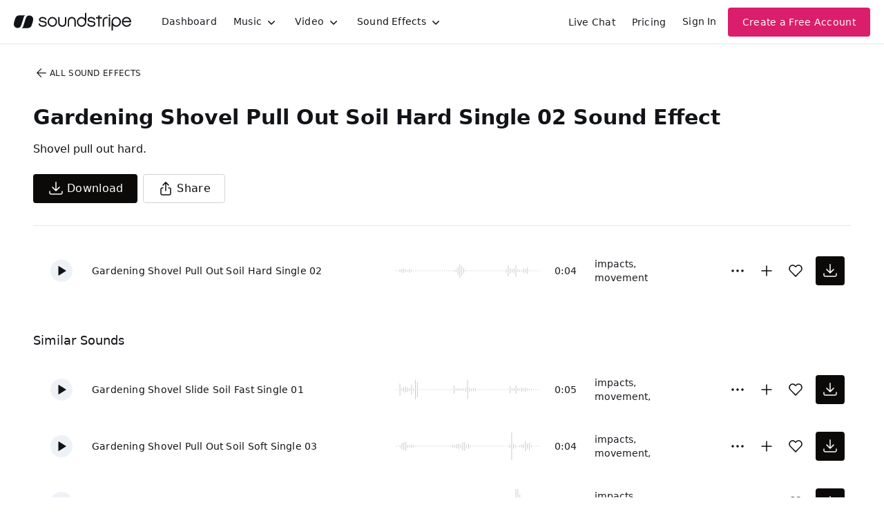

--- FILE ---
content_type: text/html
request_url: https://js.chargebee.com/assets/cbjs-2026.01.14-04.23/v2/master.html?site=soundstripe&env=production
body_size: -2386
content:
<!DOCTYPE html>
<html>
  <head>
    <meta charset="UTF-8">
    <title>Chargebee</title>
  <script nonce="lXGTfEFFObef9F9aMgG8snKq" type="text/javascript" src="https://js.chargebee.com/assets/cbjs-2026.01.14-04.23/v2/master-f28eff065c9e403ca1cc.js"></script><script nonce="lXGTfEFFObef9F9aMgG8snKq">window._hp_csp_nonce = "lXGTfEFFObef9F9aMgG8snKq"</script>
</head>
  <body>
  </body>
</html>

--- FILE ---
content_type: image/svg+xml
request_url: https://cdn.soundstripe.com/uploads/sound_effect/57458/waveform_base_FOLEY_GARDENING_Gardening_Shovel_Pull_Out_Soil_Soft_Single_01.svg?token=2082760849_519a8f9c8faeaf2c30672da6e3add960f8564f898862c7f63c17f0113bc33279
body_size: 3160
content:
<svg xmlns="http://www.w3.org/2000/svg" xmlns:xlink="http://www.w3/org/1999/xlink" viewBox="0 0 225 38" preserveAspectRatio="none" width="100%" height="100%" fill="#C4C8CE"><g id="waveform-feabb83c-7156-4ac2-87a1-4625a86efaa2"><rect x="0" y="18.5" width="1" height="1"/><rect x="3" y="18.5" width="1" height="1"/><rect x="6" y="17.5" width="1" height="3"/><rect x="9" y="16.5" width="1" height="5"/><rect x="12" y="17.0" width="1" height="4"/><rect x="15" y="14.5" width="1" height="9"/><rect x="18" y="15.5" width="1" height="7"/><rect x="21" y="16.5" width="1" height="5"/><rect x="24" y="17.0" width="1" height="4"/><rect x="27" y="17.0" width="1" height="4"/><rect x="30" y="17.0" width="1" height="4"/><rect x="33" y="18.0" width="1" height="2"/><rect x="36" y="18.5" width="1" height="1"/><rect x="39" y="18.5" width="1" height="1"/><rect x="42" y="18.5" width="1" height="1"/><rect x="45" y="18.5" width="1" height="1"/><rect x="48" y="18.5" width="1" height="1"/><rect x="51" y="18.5" width="1" height="1"/><rect x="54" y="18.5" width="1" height="1"/><rect x="57" y="18.5" width="1" height="1"/><rect x="60" y="18.5" width="1" height="1"/><rect x="63" y="18.5" width="1" height="1"/><rect x="66" y="18.5" width="1" height="1"/><rect x="69" y="18.5" width="1" height="1"/><rect x="72" y="18.5" width="1" height="1"/><rect x="75" y="18.5" width="1" height="1"/><rect x="78" y="18.5" width="1" height="1"/><rect x="81" y="18.5" width="1" height="1"/><rect x="84" y="18.5" width="1" height="1"/><rect x="87" y="18.5" width="1" height="1"/><rect x="90" y="18.5" width="1" height="1"/><rect x="93" y="18.5" width="1" height="1"/><rect x="96" y="14.0" width="1" height="10"/><rect x="99" y="15.0" width="1" height="8"/><rect x="102" y="15.5" width="1" height="7"/><rect x="105" y="15.0" width="1" height="8"/><rect x="108" y="15.0" width="1" height="8"/><rect x="111" y="14.5" width="1" height="9"/><rect x="114" y="15.5" width="1" height="7"/><rect x="117" y="17.0" width="1" height="4"/><rect x="120" y="18.0" width="1" height="2"/><rect x="123" y="18.5" width="1" height="1"/><rect x="126" y="18.5" width="1" height="1"/><rect x="129" y="18.5" width="1" height="1"/><rect x="132" y="18.5" width="1" height="1"/><rect x="135" y="18.5" width="1" height="1"/><rect x="138" y="18.5" width="1" height="1"/><rect x="141" y="18.5" width="1" height="1"/><rect x="144" y="18.5" width="1" height="1"/><rect x="147" y="18.5" width="1" height="1"/><rect x="150" y="18.5" width="1" height="1"/><rect x="153" y="18.5" width="1" height="1"/><rect x="156" y="18.5" width="1" height="1"/><rect x="159" y="18.5" width="1" height="1"/><rect x="162" y="18.5" width="1" height="1"/><rect x="165" y="18.5" width="1" height="1"/><rect x="168" y="18.5" width="1" height="1"/><rect x="171" y="18.5" width="1" height="1"/><rect x="174" y="18.5" width="1" height="1"/><rect x="177" y="18.5" width="1" height="1"/><rect x="180" y="13.5" width="1" height="11"/><rect x="183" y="11.5" width="1" height="15"/><rect x="186" y="0.0" width="1" height="38"/><rect x="189" y="-0.5" width="1" height="39"/><rect x="192" y="7.5" width="1" height="23"/><rect x="195" y="15.5" width="1" height="7"/><rect x="198" y="16.5" width="1" height="5"/><rect x="201" y="18.0" width="1" height="2"/><rect x="204" y="18.5" width="1" height="1"/><rect x="207" y="18.0" width="1" height="2"/><rect x="210" y="18.5" width="1" height="1"/><rect x="213" y="18.5" width="1" height="1"/><rect x="216" y="18.5" width="1" height="1"/><rect x="219" y="18.5" width="1" height="1"/><rect x="222" y="18.5" width="1" height="1"/></g></svg>


--- FILE ---
content_type: image/svg+xml
request_url: https://cdn.soundstripe.com/uploads/sound_effect/57456/waveform_base_FOLEY_GARDENING_Gardening_Shovel_Pull_Out_Soil_Hard_Single_02.svg?token=2082920338_e5d8ce8c8565d457805c9b98914a8085b27a875eeae72cebbfb24e93b85b18d5
body_size: 3254
content:
<svg xmlns="http://www.w3.org/2000/svg" xmlns:xlink="http://www.w3/org/1999/xlink" viewBox="0 0 225 38" preserveAspectRatio="none" width="100%" height="100%" fill="#C4C8CE"><g id="waveform-3f6cd5ed-2fad-4894-bf26-38fbab68cfdc"><rect x="0" y="18.5" width="1" height="1"/><rect x="3" y="18.5" width="1" height="1"/><rect x="6" y="17.5" width="1" height="3"/><rect x="9" y="16.5" width="1" height="5"/><rect x="12" y="16.0" width="1" height="6"/><rect x="15" y="17.5" width="1" height="3"/><rect x="18" y="18.0" width="1" height="2"/><rect x="21" y="16.0" width="1" height="6"/><rect x="24" y="17.5" width="1" height="3"/><rect x="27" y="18.5" width="1" height="1"/><rect x="30" y="18.5" width="1" height="1"/><rect x="33" y="18.5" width="1" height="1"/><rect x="36" y="18.5" width="1" height="1"/><rect x="39" y="18.5" width="1" height="1"/><rect x="42" y="18.5" width="1" height="1"/><rect x="45" y="18.5" width="1" height="1"/><rect x="48" y="18.5" width="1" height="1"/><rect x="51" y="18.5" width="1" height="1"/><rect x="54" y="18.5" width="1" height="1"/><rect x="57" y="18.5" width="1" height="1"/><rect x="60" y="18.5" width="1" height="1"/><rect x="63" y="18.5" width="1" height="1"/><rect x="66" y="18.5" width="1" height="1"/><rect x="69" y="18.5" width="1" height="1"/><rect x="72" y="18.5" width="1" height="1"/><rect x="75" y="18.5" width="1" height="1"/><rect x="78" y="18.5" width="1" height="1"/><rect x="81" y="18.5" width="1" height="1"/><rect x="84" y="18.5" width="1" height="1"/><rect x="87" y="18.5" width="1" height="1"/><rect x="90" y="18.0" width="1" height="2"/><rect x="93" y="17.0" width="1" height="4"/><rect x="96" y="13.5" width="1" height="11"/><rect x="99" y="9.5" width="1" height="19"/><rect x="102" y="12.5" width="1" height="13"/><rect x="105" y="15.5" width="1" height="7"/><rect x="108" y="18.0" width="1" height="2"/><rect x="111" y="18.5" width="1" height="1"/><rect x="114" y="18.5" width="1" height="1"/><rect x="117" y="18.5" width="1" height="1"/><rect x="120" y="18.5" width="1" height="1"/><rect x="123" y="18.5" width="1" height="1"/><rect x="126" y="18.5" width="1" height="1"/><rect x="129" y="18.5" width="1" height="1"/><rect x="132" y="18.5" width="1" height="1"/><rect x="135" y="18.5" width="1" height="1"/><rect x="138" y="18.5" width="1" height="1"/><rect x="141" y="18.5" width="1" height="1"/><rect x="144" y="18.5" width="1" height="1"/><rect x="147" y="18.5" width="1" height="1"/><rect x="150" y="18.5" width="1" height="1"/><rect x="153" y="18.5" width="1" height="1"/><rect x="156" y="18.5" width="1" height="1"/><rect x="159" y="18.5" width="1" height="1"/><rect x="162" y="18.5" width="1" height="1"/><rect x="165" y="18.5" width="1" height="1"/><rect x="168" y="18.5" width="1" height="1"/><rect x="171" y="17.0" width="1" height="4"/><rect x="174" y="11.5" width="1" height="15"/><rect x="177" y="15.0" width="1" height="8"/><rect x="180" y="17.0" width="1" height="4"/><rect x="183" y="15.5" width="1" height="7"/><rect x="186" y="11.0" width="1" height="16"/><rect x="189" y="17.5" width="1" height="3"/><rect x="192" y="17.5" width="1" height="3"/><rect x="195" y="18.0" width="1" height="2"/><rect x="198" y="16.0" width="1" height="6"/><rect x="201" y="16.5" width="1" height="5"/><rect x="204" y="14.5" width="1" height="9"/><rect x="207" y="18.5" width="1" height="1"/><rect x="210" y="18.5" width="1" height="1"/><rect x="213" y="18.5" width="1" height="1"/><rect x="216" y="18.5" width="1" height="1"/><rect x="219" y="18.5" width="1" height="1"/><rect x="222" y="18.5" width="1" height="1"/></g></svg>


--- FILE ---
content_type: image/svg+xml
request_url: https://cdn.soundstripe.com/uploads/sound_effect/57455/waveform_base_FOLEY_GARDENING_Gardening_Shovel_Pull_Out_Soil_Hard_Single_01.svg?token=2082760849_4db366cbee4bca243f60aa677131a97a793a931b81d8dbe58948b82473ac8500
body_size: 3139
content:
<svg xmlns="http://www.w3.org/2000/svg" xmlns:xlink="http://www.w3/org/1999/xlink" viewBox="0 0 225 38" preserveAspectRatio="none" width="100%" height="100%" fill="#C4C8CE"><g id="waveform-fb4b3f38-59dd-4425-938d-6b6a2bcc3af1"><rect x="0" y="18.5" width="1" height="1"/><rect x="3" y="18.5" width="1" height="1"/><rect x="6" y="17.0" width="1" height="4"/><rect x="9" y="14.5" width="1" height="9"/><rect x="12" y="10.0" width="1" height="18"/><rect x="15" y="17.0" width="1" height="4"/><rect x="18" y="17.5" width="1" height="3"/><rect x="21" y="18.0" width="1" height="2"/><rect x="24" y="18.0" width="1" height="2"/><rect x="27" y="18.5" width="1" height="1"/><rect x="30" y="18.5" width="1" height="1"/><rect x="33" y="18.5" width="1" height="1"/><rect x="36" y="18.5" width="1" height="1"/><rect x="39" y="18.5" width="1" height="1"/><rect x="42" y="18.5" width="1" height="1"/><rect x="45" y="18.5" width="1" height="1"/><rect x="48" y="18.5" width="1" height="1"/><rect x="51" y="18.5" width="1" height="1"/><rect x="54" y="18.5" width="1" height="1"/><rect x="57" y="18.5" width="1" height="1"/><rect x="60" y="18.5" width="1" height="1"/><rect x="63" y="18.5" width="1" height="1"/><rect x="66" y="18.5" width="1" height="1"/><rect x="69" y="18.5" width="1" height="1"/><rect x="72" y="18.5" width="1" height="1"/><rect x="75" y="18.5" width="1" height="1"/><rect x="78" y="18.5" width="1" height="1"/><rect x="81" y="18.5" width="1" height="1"/><rect x="84" y="18.0" width="1" height="2"/><rect x="87" y="13.5" width="1" height="11"/><rect x="90" y="16.0" width="1" height="6"/><rect x="93" y="15.5" width="1" height="7"/><rect x="96" y="17.0" width="1" height="4"/><rect x="99" y="15.0" width="1" height="8"/><rect x="102" y="17.0" width="1" height="4"/><rect x="105" y="18.0" width="1" height="2"/><rect x="108" y="18.5" width="1" height="1"/><rect x="111" y="18.5" width="1" height="1"/><rect x="114" y="18.5" width="1" height="1"/><rect x="117" y="18.5" width="1" height="1"/><rect x="120" y="18.5" width="1" height="1"/><rect x="123" y="18.5" width="1" height="1"/><rect x="126" y="18.5" width="1" height="1"/><rect x="129" y="18.5" width="1" height="1"/><rect x="132" y="18.5" width="1" height="1"/><rect x="135" y="18.5" width="1" height="1"/><rect x="138" y="18.5" width="1" height="1"/><rect x="141" y="18.5" width="1" height="1"/><rect x="144" y="18.5" width="1" height="1"/><rect x="147" y="18.5" width="1" height="1"/><rect x="150" y="18.5" width="1" height="1"/><rect x="153" y="18.5" width="1" height="1"/><rect x="156" y="18.5" width="1" height="1"/><rect x="159" y="18.5" width="1" height="1"/><rect x="162" y="18.5" width="1" height="1"/><rect x="165" y="18.5" width="1" height="1"/><rect x="168" y="18.5" width="1" height="1"/><rect x="171" y="18.5" width="1" height="1"/><rect x="174" y="18.5" width="1" height="1"/><rect x="177" y="18.5" width="1" height="1"/><rect x="180" y="18.5" width="1" height="1"/><rect x="183" y="17.0" width="1" height="4"/><rect x="186" y="11.0" width="1" height="16"/><rect x="189" y="16.5" width="1" height="5"/><rect x="192" y="16.0" width="1" height="6"/><rect x="195" y="18.0" width="1" height="2"/><rect x="198" y="18.0" width="1" height="2"/><rect x="201" y="18.0" width="1" height="2"/><rect x="204" y="16.5" width="1" height="5"/><rect x="207" y="18.5" width="1" height="1"/><rect x="210" y="18.5" width="1" height="1"/><rect x="213" y="18.5" width="1" height="1"/><rect x="216" y="18.5" width="1" height="1"/><rect x="219" y="18.5" width="1" height="1"/><rect x="222" y="18.5" width="1" height="1"/></g></svg>


--- FILE ---
content_type: image/svg+xml
request_url: https://cdn.soundstripe.com/uploads/sound_effect/57461/waveform_base_FOLEY_GARDENING_Gardening_Shovel_Slide_Soil_Fast_Single_01.svg?token=2082760849_4880260a48ce1cec18e5b25ac3a2abf358deef2176045b2a2d73cea3f287b188
body_size: 3158
content:
<svg xmlns="http://www.w3.org/2000/svg" xmlns:xlink="http://www.w3/org/1999/xlink" viewBox="0 0 225 38" preserveAspectRatio="none" width="100%" height="100%" fill="#C4C8CE"><g id="waveform-9a15f0f2-570a-4f09-82b0-fc9587df9858"><rect x="0" y="18.5" width="1" height="1"/><rect x="3" y="18.5" width="1" height="1"/><rect x="6" y="10.5" width="1" height="17"/><rect x="9" y="17.0" width="1" height="4"/><rect x="12" y="15.5" width="1" height="7"/><rect x="15" y="15.0" width="1" height="8"/><rect x="18" y="16.0" width="1" height="6"/><rect x="21" y="17.0" width="1" height="4"/><rect x="24" y="12.0" width="1" height="14"/><rect x="27" y="17.0" width="1" height="4"/><rect x="30" y="5.5" width="1" height="27"/><rect x="33" y="8.5" width="1" height="21"/><rect x="36" y="18.5" width="1" height="1"/><rect x="39" y="18.5" width="1" height="1"/><rect x="42" y="18.5" width="1" height="1"/><rect x="45" y="18.5" width="1" height="1"/><rect x="48" y="18.5" width="1" height="1"/><rect x="51" y="18.5" width="1" height="1"/><rect x="54" y="18.5" width="1" height="1"/><rect x="57" y="18.5" width="1" height="1"/><rect x="60" y="18.5" width="1" height="1"/><rect x="63" y="18.5" width="1" height="1"/><rect x="66" y="18.5" width="1" height="1"/><rect x="69" y="18.5" width="1" height="1"/><rect x="72" y="18.5" width="1" height="1"/><rect x="75" y="18.5" width="1" height="1"/><rect x="78" y="18.5" width="1" height="1"/><rect x="81" y="18.5" width="1" height="1"/><rect x="84" y="18.5" width="1" height="1"/><rect x="87" y="18.5" width="1" height="1"/><rect x="90" y="13.5" width="1" height="11"/><rect x="93" y="17.5" width="1" height="3"/><rect x="96" y="17.0" width="1" height="4"/><rect x="99" y="17.5" width="1" height="3"/><rect x="102" y="17.5" width="1" height="3"/><rect x="105" y="17.5" width="1" height="3"/><rect x="108" y="16.5" width="1" height="5"/><rect x="111" y="6.0" width="1" height="26"/><rect x="114" y="16.5" width="1" height="5"/><rect x="117" y="17.5" width="1" height="3"/><rect x="120" y="17.0" width="1" height="4"/><rect x="123" y="17.0" width="1" height="4"/><rect x="126" y="18.5" width="1" height="1"/><rect x="129" y="18.5" width="1" height="1"/><rect x="132" y="18.5" width="1" height="1"/><rect x="135" y="18.5" width="1" height="1"/><rect x="138" y="18.5" width="1" height="1"/><rect x="141" y="18.5" width="1" height="1"/><rect x="144" y="18.5" width="1" height="1"/><rect x="147" y="18.5" width="1" height="1"/><rect x="150" y="18.5" width="1" height="1"/><rect x="153" y="18.5" width="1" height="1"/><rect x="156" y="18.5" width="1" height="1"/><rect x="159" y="18.5" width="1" height="1"/><rect x="162" y="18.5" width="1" height="1"/><rect x="165" y="18.5" width="1" height="1"/><rect x="168" y="18.5" width="1" height="1"/><rect x="171" y="18.5" width="1" height="1"/><rect x="174" y="18.5" width="1" height="1"/><rect x="177" y="14.0" width="1" height="10"/><rect x="180" y="17.5" width="1" height="3"/><rect x="183" y="17.0" width="1" height="4"/><rect x="186" y="13.5" width="1" height="11"/><rect x="189" y="17.0" width="1" height="4"/><rect x="192" y="17.5" width="1" height="3"/><rect x="195" y="16.0" width="1" height="6"/><rect x="198" y="17.0" width="1" height="4"/><rect x="201" y="16.0" width="1" height="6"/><rect x="204" y="17.5" width="1" height="3"/><rect x="207" y="18.0" width="1" height="2"/><rect x="210" y="18.0" width="1" height="2"/><rect x="213" y="18.5" width="1" height="1"/><rect x="216" y="18.5" width="1" height="1"/><rect x="219" y="18.5" width="1" height="1"/><rect x="222" y="18.5" width="1" height="1"/></g></svg>


--- FILE ---
content_type: image/svg+xml
request_url: https://cdn.soundstripe.com/uploads/sound_effect/57459/waveform_base_FOLEY_GARDENING_Gardening_Shovel_Pull_Out_Soil_Soft_Single_02.svg?token=2082760849_7ea9f2008c3a1fc734740a41e201d8a330d6d8c8e67891d4241b30bd8e37033f
body_size: 3223
content:
<svg xmlns="http://www.w3.org/2000/svg" xmlns:xlink="http://www.w3/org/1999/xlink" viewBox="0 0 225 38" preserveAspectRatio="none" width="100%" height="100%" fill="#C4C8CE"><g id="waveform-d47d91db-8c58-4251-b8e4-60d154361f09"><rect x="0" y="18.5" width="1" height="1"/><rect x="3" y="18.0" width="1" height="2"/><rect x="6" y="11.5" width="1" height="15"/><rect x="9" y="16.5" width="1" height="5"/><rect x="12" y="15.0" width="1" height="8"/><rect x="15" y="15.0" width="1" height="8"/><rect x="18" y="15.5" width="1" height="7"/><rect x="21" y="17.5" width="1" height="3"/><rect x="24" y="18.5" width="1" height="1"/><rect x="27" y="18.5" width="1" height="1"/><rect x="30" y="18.0" width="1" height="2"/><rect x="33" y="18.5" width="1" height="1"/><rect x="36" y="18.5" width="1" height="1"/><rect x="39" y="18.5" width="1" height="1"/><rect x="42" y="18.5" width="1" height="1"/><rect x="45" y="18.5" width="1" height="1"/><rect x="48" y="18.5" width="1" height="1"/><rect x="51" y="18.5" width="1" height="1"/><rect x="54" y="18.5" width="1" height="1"/><rect x="57" y="18.5" width="1" height="1"/><rect x="60" y="18.5" width="1" height="1"/><rect x="63" y="18.5" width="1" height="1"/><rect x="66" y="18.5" width="1" height="1"/><rect x="69" y="18.5" width="1" height="1"/><rect x="72" y="18.5" width="1" height="1"/><rect x="75" y="18.5" width="1" height="1"/><rect x="78" y="18.5" width="1" height="1"/><rect x="81" y="18.5" width="1" height="1"/><rect x="84" y="18.5" width="1" height="1"/><rect x="87" y="17.5" width="1" height="3"/><rect x="90" y="13.5" width="1" height="11"/><rect x="93" y="11.0" width="1" height="16"/><rect x="96" y="7.5" width="1" height="23"/><rect x="99" y="17.0" width="1" height="4"/><rect x="102" y="18.5" width="1" height="1"/><rect x="105" y="18.0" width="1" height="2"/><rect x="108" y="18.0" width="1" height="2"/><rect x="111" y="18.0" width="1" height="2"/><rect x="114" y="16.5" width="1" height="5"/><rect x="117" y="17.0" width="1" height="4"/><rect x="120" y="18.5" width="1" height="1"/><rect x="123" y="18.5" width="1" height="1"/><rect x="126" y="18.5" width="1" height="1"/><rect x="129" y="18.5" width="1" height="1"/><rect x="132" y="18.5" width="1" height="1"/><rect x="135" y="18.5" width="1" height="1"/><rect x="138" y="18.5" width="1" height="1"/><rect x="141" y="18.5" width="1" height="1"/><rect x="144" y="18.5" width="1" height="1"/><rect x="147" y="18.5" width="1" height="1"/><rect x="150" y="18.5" width="1" height="1"/><rect x="153" y="18.5" width="1" height="1"/><rect x="156" y="18.5" width="1" height="1"/><rect x="159" y="18.5" width="1" height="1"/><rect x="162" y="18.5" width="1" height="1"/><rect x="165" y="18.5" width="1" height="1"/><rect x="168" y="18.5" width="1" height="1"/><rect x="171" y="18.5" width="1" height="1"/><rect x="174" y="18.5" width="1" height="1"/><rect x="177" y="17.5" width="1" height="3"/><rect x="180" y="16.5" width="1" height="5"/><rect x="183" y="14.0" width="1" height="10"/><rect x="186" y="17.0" width="1" height="4"/><rect x="189" y="17.0" width="1" height="4"/><rect x="192" y="16.5" width="1" height="5"/><rect x="195" y="9.5" width="1" height="19"/><rect x="198" y="13.5" width="1" height="11"/><rect x="201" y="17.0" width="1" height="4"/><rect x="204" y="17.5" width="1" height="3"/><rect x="207" y="18.5" width="1" height="1"/><rect x="210" y="18.5" width="1" height="1"/><rect x="213" y="18.5" width="1" height="1"/><rect x="216" y="18.5" width="1" height="1"/><rect x="219" y="18.5" width="1" height="1"/><rect x="222" y="18.5" width="1" height="1"/></g></svg>


--- FILE ---
content_type: image/svg+xml
request_url: https://cdn.soundstripe.com/uploads/sound_effect/57460/waveform_base_FOLEY_GARDENING_Gardening_Shovel_Pull_Out_Soil_Soft_Single_03.svg?token=2082760849_f7503aacaf2a8c0c5247bf0744aecb0a1a237783e69683c3f0a6740e2ec613ae
body_size: 3065
content:
<svg xmlns="http://www.w3.org/2000/svg" xmlns:xlink="http://www.w3/org/1999/xlink" viewBox="0 0 222 38" preserveAspectRatio="none" width="100%" height="100%" fill="#C4C8CE"><g id="waveform-f4645022-3888-45cb-bedc-683beeb4b090"><rect x="0" y="18.5" width="1" height="1"/><rect x="3" y="18.5" width="1" height="1"/><rect x="6" y="17.5" width="1" height="3"/><rect x="9" y="15.0" width="1" height="8"/><rect x="12" y="13.5" width="1" height="11"/><rect x="15" y="13.0" width="1" height="12"/><rect x="18" y="17.0" width="1" height="4"/><rect x="21" y="17.5" width="1" height="3"/><rect x="24" y="16.5" width="1" height="5"/><rect x="27" y="17.5" width="1" height="3"/><rect x="30" y="18.5" width="1" height="1"/><rect x="33" y="18.5" width="1" height="1"/><rect x="36" y="18.5" width="1" height="1"/><rect x="39" y="18.5" width="1" height="1"/><rect x="42" y="18.5" width="1" height="1"/><rect x="45" y="18.5" width="1" height="1"/><rect x="48" y="18.5" width="1" height="1"/><rect x="51" y="18.5" width="1" height="1"/><rect x="54" y="18.5" width="1" height="1"/><rect x="57" y="18.5" width="1" height="1"/><rect x="60" y="18.5" width="1" height="1"/><rect x="63" y="18.5" width="1" height="1"/><rect x="66" y="18.5" width="1" height="1"/><rect x="69" y="18.5" width="1" height="1"/><rect x="72" y="18.5" width="1" height="1"/><rect x="75" y="18.5" width="1" height="1"/><rect x="78" y="18.5" width="1" height="1"/><rect x="81" y="18.5" width="1" height="1"/><rect x="84" y="18.0" width="1" height="2"/><rect x="87" y="17.0" width="1" height="4"/><rect x="90" y="17.0" width="1" height="4"/><rect x="93" y="16.0" width="1" height="6"/><rect x="96" y="15.5" width="1" height="7"/><rect x="99" y="17.0" width="1" height="4"/><rect x="102" y="13.5" width="1" height="11"/><rect x="105" y="13.0" width="1" height="12"/><rect x="108" y="16.5" width="1" height="5"/><rect x="111" y="15.5" width="1" height="7"/><rect x="114" y="18.0" width="1" height="2"/><rect x="117" y="18.5" width="1" height="1"/><rect x="120" y="18.5" width="1" height="1"/><rect x="123" y="18.5" width="1" height="1"/><rect x="126" y="18.5" width="1" height="1"/><rect x="129" y="18.5" width="1" height="1"/><rect x="132" y="18.5" width="1" height="1"/><rect x="135" y="18.5" width="1" height="1"/><rect x="138" y="18.5" width="1" height="1"/><rect x="141" y="18.5" width="1" height="1"/><rect x="144" y="18.5" width="1" height="1"/><rect x="147" y="18.5" width="1" height="1"/><rect x="150" y="18.5" width="1" height="1"/><rect x="153" y="18.5" width="1" height="1"/><rect x="156" y="18.5" width="1" height="1"/><rect x="159" y="18.5" width="1" height="1"/><rect x="162" y="18.5" width="1" height="1"/><rect x="165" y="18.5" width="1" height="1"/><rect x="168" y="18.5" width="1" height="1"/><rect x="171" y="18.5" width="1" height="1"/><rect x="174" y="16.5" width="1" height="5"/><rect x="177" y="0.0" width="1" height="38"/><rect x="180" y="15.5" width="1" height="7"/><rect x="183" y="17.5" width="1" height="3"/><rect x="186" y="18.5" width="1" height="1"/><rect x="189" y="18.0" width="1" height="2"/><rect x="192" y="17.0" width="1" height="4"/><rect x="195" y="16.5" width="1" height="5"/><rect x="198" y="12.0" width="1" height="14"/><rect x="201" y="15.5" width="1" height="7"/><rect x="204" y="14.0" width="1" height="10"/><rect x="207" y="17.5" width="1" height="3"/><rect x="210" y="18.5" width="1" height="1"/><rect x="213" y="18.5" width="1" height="1"/><rect x="216" y="18.5" width="1" height="1"/><rect x="219" y="18.5" width="1" height="1"/></g></svg>
